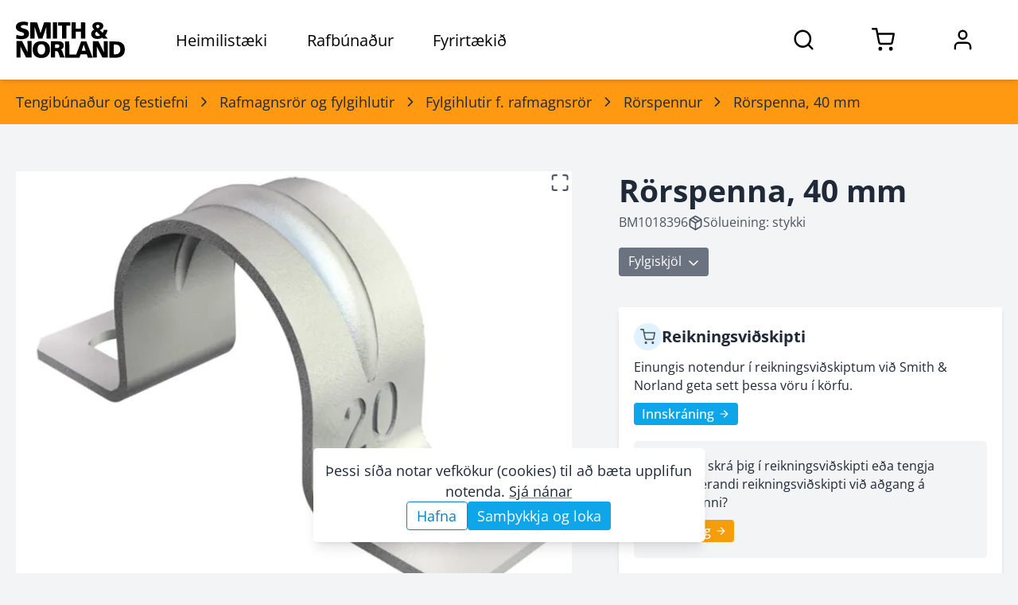

--- FILE ---
content_type: application/javascript; charset=utf-8
request_url: https://www.sminor.is/_next/static/chunks/2456-10ddd280fc4b502c.js
body_size: 14262
content:
!function(){try{var e="undefined"!=typeof window?window:"undefined"!=typeof global?global:"undefined"!=typeof self?self:{},t=Error().stack;t&&(e._sentryDebugIds=e._sentryDebugIds||{},e._sentryDebugIds[t]="893bf650-42ff-4aaf-a4c4-6b3b623240a1",e._sentryDebugIdIdentifier="sentry-dbid-893bf650-42ff-4aaf-a4c4-6b3b623240a1")}catch(e){}}();"use strict";(self.webpackChunk_N_E=self.webpackChunk_N_E||[]).push([[2456],{40003:function(e,t,n){n.d(t,{Z:function(){return C}});var r=n(12215),o=n(83426),i=n(52967),a=n(39588),u=n(16381),c=o.createContext(null),s=n(51171),l=n(63803),f=[],d=n(33028),h=n(88637),p="data-rc-order",v="data-rc-priority",m=new Map;function g(){var e=arguments.length>0&&void 0!==arguments[0]?arguments[0]:{},t=e.mark;return t?t.startsWith("data-")?t:"data-".concat(t):"rc-util-key"}function b(e){return e.attachTo?e.attachTo:document.querySelector("head")||document.body}function y(e){return Array.from((m.get(e)||e).children).filter(function(e){return"STYLE"===e.tagName})}function w(e){var t=arguments.length>1&&void 0!==arguments[1]?arguments[1]:{};if(!(0,a.Z)())return null;var n=t.csp,r=t.prepend,o=t.priority,i=void 0===o?0:o,u="queue"===r?"prependQueue":r?"prepend":"append",c="prependQueue"===u,s=document.createElement("style");s.setAttribute(p,u),c&&i&&s.setAttribute(v,"".concat(i)),null!=n&&n.nonce&&(s.nonce=null==n?void 0:n.nonce),s.innerHTML=e;var l=b(t),f=l.firstChild;if(r){if(c){var d=(t.styles||y(l)).filter(function(e){return!!["prepend","prependQueue"].includes(e.getAttribute(p))&&i>=Number(e.getAttribute(v)||0)});if(d.length)return l.insertBefore(s,d[d.length-1].nextSibling),s}l.insertBefore(s,f)}else l.appendChild(s);return s}function E(e){var t=arguments.length>1&&void 0!==arguments[1]?arguments[1]:{},n=b(t);return(t.styles||y(n)).find(function(n){return n.getAttribute(g(t))===e})}function _(e){var t=arguments.length>1&&void 0!==arguments[1]?arguments[1]:{},n=E(e,t);n&&b(t).removeChild(n)}function x(e,t){var n,r,o,i=arguments.length>2&&void 0!==arguments[2]?arguments[2]:{},a=b(i),u=y(a),c=(0,d.Z)((0,d.Z)({},i),{},{styles:u});!function(e,t){var n=m.get(e);if(!n||!(0,h.Z)(document,n)){var r=w("",t),o=r.parentNode;m.set(e,o),e.removeChild(r)}}(a,c);var s=E(t,c);if(s)return null!==(n=c.csp)&&void 0!==n&&n.nonce&&s.nonce!==(null===(r=c.csp)||void 0===r?void 0:r.nonce)&&(s.nonce=null===(o=c.csp)||void 0===o?void 0:o.nonce),s.innerHTML!==e&&(s.innerHTML=e),s;var l=w(e,c);return l.setAttribute(g(c),t),l}var Z="rc-util-locker-".concat(Date.now()),M=0,k=function(e){return!1!==e&&((0,a.Z)()&&e?"string"==typeof e?document.querySelector(e):"function"==typeof e?e():e:null)},C=o.forwardRef(function(e,t){var n,d,h,p=e.open,v=e.autoLock,m=e.getContainer,g=(e.debug,e.autoDestroy),b=void 0===g||g,y=e.children,w=o.useState(p),E=(0,r.Z)(w,2),C=E[0],R=E[1],A=C||p;o.useEffect(function(){(b||p)&&R(p)},[p,b]);var P=o.useState(function(){return k(m)}),O=(0,r.Z)(P,2),S=O[0],N=O[1];o.useEffect(function(){var e=k(m);N(null!=e?e:null)});var L=function(e,t){var n=o.useState(function(){return(0,a.Z)()?document.createElement("div"):null}),i=(0,r.Z)(n,1)[0],u=o.useRef(!1),d=o.useContext(c),h=o.useState(f),p=(0,r.Z)(h,2),v=p[0],m=p[1],g=d||(u.current?void 0:function(e){m(function(t){return[e].concat((0,s.Z)(t))})});function b(){i.parentElement||document.body.appendChild(i),u.current=!0}function y(){var e;null===(e=i.parentElement)||void 0===e||e.removeChild(i),u.current=!1}return(0,l.Z)(function(){return e?d?d(b):b():y(),y},[e]),(0,l.Z)(function(){v.length&&(v.forEach(function(e){return e()}),m(f))},[v]),[i,g]}(A&&!S,0),T=(0,r.Z)(L,2),D=T[0],z=T[1],H=null!=S?S:D;n=!!(v&&p&&(0,a.Z)()&&(H===D||H===document.body)),d=o.useState(function(){return M+=1,"".concat(Z,"_").concat(M)}),h=(0,r.Z)(d,1)[0],(0,l.Z)(function(){if(n){var e,t=(e=document.body,"undefined"!=typeof document&&e&&e instanceof Element?function(e){var t,n,r="rc-scrollbar-measure-".concat(Math.random().toString(36).substring(7)),o=document.createElement("div");o.id=r;var i=o.style;if(i.position="absolute",i.left="0",i.top="0",i.width="100px",i.height="100px",i.overflow="scroll",e){var a=getComputedStyle(e);i.scrollbarColor=a.scrollbarColor,i.scrollbarWidth=a.scrollbarWidth;var u=getComputedStyle(e,"::-webkit-scrollbar"),c=parseInt(u.width,10),s=parseInt(u.height,10);try{var l=c?"width: ".concat(u.width,";"):"",f=s?"height: ".concat(u.height,";"):"";x("\n#".concat(r,"::-webkit-scrollbar {\n").concat(l,"\n").concat(f,"\n}"),r)}catch(e){console.error(e),t=c,n=s}}document.body.appendChild(o);var d=e&&t&&!isNaN(t)?t:o.offsetWidth-o.clientWidth,h=e&&n&&!isNaN(n)?n:o.offsetHeight-o.clientHeight;return document.body.removeChild(o),_(r),{width:d,height:h}}(e):{width:0,height:0}).width,r=document.body.scrollHeight>(window.innerHeight||document.documentElement.clientHeight)&&window.innerWidth>document.body.offsetWidth;x("\nhtml body {\n  overflow-y: hidden;\n  ".concat(r?"width: calc(100% - ".concat(t,"px);"):"","\n}"),h)}else _(h);return function(){_(h)}},[n,h]);var W=null;y&&(0,u.Yr)(y)&&t&&(W=y.ref);var B=(0,u.x1)(W,t);if(!A||!(0,a.Z)()||void 0===S)return null;var I=!1===H,Y=y;return t&&(Y=o.cloneElement(y,{ref:B})),o.createElement(c.Provider,{value:z},I?Y:(0,i.createPortal)(Y,H))})},11509:function(e,t,n){n.d(t,{Z:function(){return Y}});var r=n(33028),o=n(12215),i=n(99980),a=n(40003),u=n(12524),c=n.n(u),s=n(87040),l=n(50553);function f(e){var t;return null==e||null===(t=e.getRootNode)||void 0===t?void 0:t.call(e)}function d(e){return f(e) instanceof ShadowRoot?f(e):null}var h=n(46574),p=n(56598),v=n(63803),m=n(87631),g=n(83426),b=n(7896),y=n(45740),w=n(16381);function E(e){var t=e.prefixCls,n=e.align,r=e.arrow,o=e.arrowPos,i=r||{},a=i.className,u=i.content,s=o.x,l=o.y,f=g.useRef();if(!n||!n.points)return null;var d={position:"absolute"};if(!1!==n.autoArrow){var h=n.points[0],p=n.points[1],v=h[0],m=h[1],b=p[0],y=p[1];v!==b&&["t","b"].includes(v)?"t"===v?d.top=0:d.bottom=0:d.top=void 0===l?0:l,m!==y&&["l","r"].includes(m)?"l"===m?d.left=0:d.right=0:d.left=void 0===s?0:s}return g.createElement("div",{ref:f,className:c()("".concat(t,"-arrow"),a),style:d},u)}function _(e){var t=e.prefixCls,n=e.open,r=e.zIndex,o=e.mask,i=e.motion;return o?g.createElement(y.ZP,(0,b.Z)({},i,{motionAppear:!0,visible:n,removeOnLeave:!0}),function(e){var n=e.className;return g.createElement("div",{style:{zIndex:r},className:c()("".concat(t,"-mask"),n)})}):null}var x=g.memo(function(e){return e.children},function(e,t){return t.cache}),Z=g.forwardRef(function(e,t){var n=e.popup,i=e.className,a=e.prefixCls,u=e.style,l=e.target,f=e.onVisibleChanged,d=e.open,h=e.keepDom,p=e.fresh,m=e.onClick,Z=e.mask,M=e.arrow,k=e.arrowPos,C=e.align,R=e.motion,A=e.maskMotion,P=e.forceRender,O=e.getPopupContainer,S=e.autoDestroy,N=e.portal,L=e.zIndex,T=e.onMouseEnter,D=e.onMouseLeave,z=e.onPointerEnter,H=e.ready,W=e.offsetX,B=e.offsetY,I=e.offsetR,Y=e.offsetB,j=e.onAlign,V=e.onPrepare,F=e.stretch,X=e.targetWidth,q=e.targetHeight,G="function"==typeof n?n():n,Q=d||h,J=(null==O?void 0:O.length)>0,$=g.useState(!O||!J),K=(0,o.Z)($,2),U=K[0],ee=K[1];if((0,v.Z)(function(){!U&&J&&l&&ee(!0)},[U,J,l]),!U)return null;var et="auto",en={left:"-1000vw",top:"-1000vh",right:et,bottom:et};if(H||!d){var er,eo=C.points,ei=C.dynamicInset||(null===(er=C._experimental)||void 0===er?void 0:er.dynamicInset),ea=ei&&"r"===eo[0][1],eu=ei&&"b"===eo[0][0];ea?(en.right=I,en.left=et):(en.left=W,en.right=et),eu?(en.bottom=Y,en.top=et):(en.top=B,en.bottom=et)}var ec={};return F&&(F.includes("height")&&q?ec.height=q:F.includes("minHeight")&&q&&(ec.minHeight=q),F.includes("width")&&X?ec.width=X:F.includes("minWidth")&&X&&(ec.minWidth=X)),d||(ec.pointerEvents="none"),g.createElement(N,{open:P||Q,getContainer:O&&function(){return O(l)},autoDestroy:S},g.createElement(_,{prefixCls:a,open:d,zIndex:L,mask:Z,motion:A}),g.createElement(s.Z,{onResize:j,disabled:!d},function(e){return g.createElement(y.ZP,(0,b.Z)({motionAppear:!0,motionEnter:!0,motionLeave:!0,removeOnLeave:!1,forceRender:P,leavedClassName:"".concat(a,"-hidden")},R,{onAppearPrepare:V,onEnterPrepare:V,visible:d,onVisibleChanged:function(e){var t;null==R||null===(t=R.onVisibleChanged)||void 0===t||t.call(R,e),f(e)}}),function(n,o){var s=n.className,l=n.style,f=c()(a,s,i);return g.createElement("div",{ref:(0,w.sQ)(e,t,o),className:f,style:(0,r.Z)((0,r.Z)((0,r.Z)((0,r.Z)({"--arrow-x":"".concat(k.x||0,"px"),"--arrow-y":"".concat(k.y||0,"px")},en),ec),l),{},{boxSizing:"border-box",zIndex:L},u),onMouseEnter:T,onMouseLeave:D,onPointerEnter:z,onClick:m},M&&g.createElement(E,{prefixCls:a,arrow:M,arrowPos:k,align:C}),g.createElement(x,{cache:!d&&!p},G))})}))}),M=g.forwardRef(function(e,t){var n=e.children,r=e.getTriggerDOMNode,o=(0,w.Yr)(n),i=g.useCallback(function(e){(0,w.mH)(t,r?r(e):e)},[r]),a=(0,w.x1)(i,n.ref);return o?g.cloneElement(n,{ref:a}):n}),k=g.createContext(null);function C(e){return e?Array.isArray(e)?e:[e]:[]}var R=n(93174);function A(e,t,n,r){return t||(n?{motionName:"".concat(e,"-").concat(n)}:r?{motionName:r}:null)}function P(e){return e.ownerDocument.defaultView}function O(e){for(var t=[],n=null==e?void 0:e.parentElement,r=["hidden","scroll","clip","auto"];n;){var o=P(n).getComputedStyle(n);[o.overflowX,o.overflowY,o.overflow].some(function(e){return r.includes(e)})&&t.push(n),n=n.parentElement}return t}function S(e){var t=arguments.length>1&&void 0!==arguments[1]?arguments[1]:1;return Number.isNaN(e)?t:e}function N(e){return S(parseFloat(e),0)}function L(e,t){var n=(0,r.Z)({},e);return(t||[]).forEach(function(e){if(!(e instanceof HTMLBodyElement||e instanceof HTMLHtmlElement)){var t=P(e).getComputedStyle(e),r=t.overflow,o=t.overflowClipMargin,i=t.borderTopWidth,a=t.borderBottomWidth,u=t.borderLeftWidth,c=t.borderRightWidth,s=e.getBoundingClientRect(),l=e.offsetHeight,f=e.clientHeight,d=e.offsetWidth,h=e.clientWidth,p=N(i),v=N(a),m=N(u),g=N(c),b=S(Math.round(s.width/d*1e3)/1e3),y=S(Math.round(s.height/l*1e3)/1e3),w=p*y,E=m*b,_=0,x=0;if("clip"===r){var Z=N(o);_=Z*b,x=Z*y}var M=s.x+E-_,k=s.y+w-x,C=M+s.width+2*_-E-g*b-(d-h-m-g)*b,R=k+s.height+2*x-w-v*y-(l-f-p-v)*y;n.left=Math.max(n.left,M),n.top=Math.max(n.top,k),n.right=Math.min(n.right,C),n.bottom=Math.min(n.bottom,R)}}),n}function T(e){var t=arguments.length>1&&void 0!==arguments[1]?arguments[1]:0,n="".concat(t),r=n.match(/^(.*)\%$/);return r?parseFloat(r[1])/100*e:parseFloat(n)}function D(e,t){var n=(0,o.Z)(t||[],2),r=n[0],i=n[1];return[T(e.width,r),T(e.height,i)]}function z(){var e=arguments.length>0&&void 0!==arguments[0]?arguments[0]:"";return[e[0],e[1]]}function H(e,t){var n,r=t[0],o=t[1];return n="t"===r?e.y:"b"===r?e.y+e.height:e.y+e.height/2,{x:"l"===o?e.x:"r"===o?e.x+e.width:e.x+e.width/2,y:n}}function W(e,t){var n={t:"b",b:"t",l:"r",r:"l"};return e.map(function(e,r){return r===t?n[e]||"c":e}).join("")}var B=n(51171),I=["prefixCls","children","action","showAction","hideAction","popupVisible","defaultPopupVisible","onPopupVisibleChange","afterPopupVisibleChange","mouseEnterDelay","mouseLeaveDelay","focusDelay","blurDelay","mask","maskClosable","getPopupContainer","forceRender","autoDestroy","destroyPopupOnHide","popup","popupClassName","popupStyle","popupPlacement","builtinPlacements","popupAlign","zIndex","stretch","getPopupClassNameFromAlign","fresh","alignPoint","onPopupClick","onPopupAlign","arrow","popupMotion","maskMotion","popupTransitionName","popupAnimation","maskTransitionName","maskAnimation","className","getTriggerDOMNode"],Y=function(){var e=arguments.length>0&&void 0!==arguments[0]?arguments[0]:a.Z;return g.forwardRef(function(t,n){var a,u,f,b,y,w,E,_,x,N,T,Y,j,V,F,X,q=t.prefixCls,G=void 0===q?"rc-trigger-popup":q,Q=t.children,J=t.action,$=t.showAction,K=t.hideAction,U=t.popupVisible,ee=t.defaultPopupVisible,et=t.onPopupVisibleChange,en=t.afterPopupVisibleChange,er=t.mouseEnterDelay,eo=t.mouseLeaveDelay,ei=void 0===eo?.1:eo,ea=t.focusDelay,eu=t.blurDelay,ec=t.mask,es=t.maskClosable,el=t.getPopupContainer,ef=t.forceRender,ed=t.autoDestroy,eh=t.destroyPopupOnHide,ep=t.popup,ev=t.popupClassName,em=t.popupStyle,eg=t.popupPlacement,eb=t.builtinPlacements,ey=void 0===eb?{}:eb,ew=t.popupAlign,eE=t.zIndex,e_=t.stretch,ex=t.getPopupClassNameFromAlign,eZ=t.fresh,eM=t.alignPoint,ek=t.onPopupClick,eC=t.onPopupAlign,eR=t.arrow,eA=t.popupMotion,eP=t.maskMotion,eO=t.popupTransitionName,eS=t.popupAnimation,eN=t.maskTransitionName,eL=t.maskAnimation,eT=t.className,eD=t.getTriggerDOMNode,ez=(0,i.Z)(t,I),eH=g.useState(!1),eW=(0,o.Z)(eH,2),eB=eW[0],eI=eW[1];(0,v.Z)(function(){eI((0,m.Z)())},[]);var eY=g.useRef({}),ej=g.useContext(k),eV=g.useMemo(function(){return{registerSubPopup:function(e,t){eY.current[e]=t,null==ej||ej.registerSubPopup(e,t)}}},[ej]),eF=(0,p.Z)(),eX=g.useState(null),eq=(0,o.Z)(eX,2),eG=eq[0],eQ=eq[1],eJ=g.useRef(null),e$=(0,h.Z)(function(e){eJ.current=e,(0,l.Sh)(e)&&eG!==e&&eQ(e),null==ej||ej.registerSubPopup(eF,e)}),eK=g.useState(null),eU=(0,o.Z)(eK,2),e0=eU[0],e1=eU[1],e2=g.useRef(null),e3=(0,h.Z)(function(e){(0,l.Sh)(e)&&e0!==e&&(e1(e),e2.current=e)}),e5=g.Children.only(Q),e8=(null==e5?void 0:e5.props)||{},e6={},e4=(0,h.Z)(function(e){var t,n;return(null==e0?void 0:e0.contains(e))||(null===(t=d(e0))||void 0===t?void 0:t.host)===e||e===e0||(null==eG?void 0:eG.contains(e))||(null===(n=d(eG))||void 0===n?void 0:n.host)===e||e===eG||Object.values(eY.current).some(function(t){return(null==t?void 0:t.contains(e))||e===t})}),e7=A(G,eA,eS,eO),e9=A(G,eP,eL,eN),te=g.useState(ee||!1),tt=(0,o.Z)(te,2),tn=tt[0],tr=tt[1],to=null!=U?U:tn,ti=(0,h.Z)(function(e){void 0===U&&tr(e)});(0,v.Z)(function(){tr(U||!1)},[U]);var ta=g.useRef(to);ta.current=to;var tu=g.useRef([]);tu.current=[];var tc=(0,h.Z)(function(e){var t;ti(e),(null!==(t=tu.current[tu.current.length-1])&&void 0!==t?t:to)!==e&&(tu.current.push(e),null==et||et(e))}),ts=g.useRef(),tl=function(){clearTimeout(ts.current)},tf=function(e){var t=arguments.length>1&&void 0!==arguments[1]?arguments[1]:0;tl(),0===t?tc(e):ts.current=setTimeout(function(){tc(e)},1e3*t)};g.useEffect(function(){return tl},[]);var td=g.useState(!1),th=(0,o.Z)(td,2),tp=th[0],tv=th[1];(0,v.Z)(function(e){(!e||to)&&tv(!0)},[to]);var tm=g.useState(null),tg=(0,o.Z)(tm,2),tb=tg[0],ty=tg[1],tw=g.useState([0,0]),tE=(0,o.Z)(tw,2),t_=tE[0],tx=tE[1],tZ=function(e){tx([e.clientX,e.clientY])},tM=(a=eM?t_:e0,u=g.useState({ready:!1,offsetX:0,offsetY:0,offsetR:0,offsetB:0,arrowX:0,arrowY:0,scaleX:1,scaleY:1,align:ey[eg]||{}}),b=(f=(0,o.Z)(u,2))[0],y=f[1],w=g.useRef(0),E=g.useMemo(function(){return eG?O(eG):[]},[eG]),_=g.useRef({}),to||(_.current={}),x=(0,h.Z)(function(){if(eG&&a&&to){var e,t,n,i,u,c,s,f=eG.ownerDocument,d=P(eG).getComputedStyle(eG),h=d.width,p=d.height,v=d.position,m=eG.style.left,g=eG.style.top,b=eG.style.right,w=eG.style.bottom,x=eG.style.overflow,Z=(0,r.Z)((0,r.Z)({},ey[eg]),ew),M=f.createElement("div");if(null===(e=eG.parentElement)||void 0===e||e.appendChild(M),M.style.left="".concat(eG.offsetLeft,"px"),M.style.top="".concat(eG.offsetTop,"px"),M.style.position=v,M.style.height="".concat(eG.offsetHeight,"px"),M.style.width="".concat(eG.offsetWidth,"px"),eG.style.left="0",eG.style.top="0",eG.style.right="auto",eG.style.bottom="auto",eG.style.overflow="hidden",Array.isArray(a))n={x:a[0],y:a[1],width:0,height:0};else{var k=a.getBoundingClientRect();n={x:k.x,y:k.y,width:k.width,height:k.height}}var C=eG.getBoundingClientRect(),A=f.documentElement,O=A.clientWidth,N=A.clientHeight,T=A.scrollWidth,B=A.scrollHeight,I=A.scrollTop,Y=A.scrollLeft,j=C.height,V=C.width,F=n.height,X=n.width,q=Z.htmlRegion,G="visible",Q="visibleFirst";"scroll"!==q&&q!==Q&&(q=G);var J=q===Q,$=L({left:-Y,top:-I,right:T-Y,bottom:B-I},E),K=L({left:0,top:0,right:O,bottom:N},E),U=q===G?K:$,ee=J?K:U;eG.style.left="auto",eG.style.top="auto",eG.style.right="0",eG.style.bottom="0";var et=eG.getBoundingClientRect();eG.style.left=m,eG.style.top=g,eG.style.right=b,eG.style.bottom=w,eG.style.overflow=x,null===(t=eG.parentElement)||void 0===t||t.removeChild(M);var en=S(Math.round(V/parseFloat(h)*1e3)/1e3),er=S(Math.round(j/parseFloat(p)*1e3)/1e3);if(!(0===en||0===er||(0,l.Sh)(a)&&!(0,R.Z)(a))){var eo=Z.offset,ei=Z.targetOffset,ea=D(C,eo),eu=(0,o.Z)(ea,2),ec=eu[0],es=eu[1],el=D(n,ei),ef=(0,o.Z)(el,2),ed=ef[0],eh=ef[1];n.x-=ed,n.y-=eh;var ep=Z.points||[],ev=(0,o.Z)(ep,2),em=ev[0],eb=z(ev[1]),eE=z(em),e_=H(n,eb),ex=H(C,eE),eZ=(0,r.Z)({},Z),eM=e_.x-ex.x+ec,ek=e_.y-ex.y+es,eR=tt(eM,ek),eA=tt(eM,ek,K),eP=H(n,["t","l"]),eO=H(C,["t","l"]),eS=H(n,["b","r"]),eN=H(C,["b","r"]),eL=Z.overflow||{},eT=eL.adjustX,eD=eL.adjustY,ez=eL.shiftX,eH=eL.shiftY,eW=function(e){return"boolean"==typeof e?e:e>=0};tn();var eB=eW(eD),eI=eE[0]===eb[0];if(eB&&"t"===eE[0]&&(u>ee.bottom||_.current.bt)){var eY=ek;eI?eY-=j-F:eY=eP.y-eN.y-es;var ej=tt(eM,eY),eV=tt(eM,eY,K);ej>eR||ej===eR&&(!J||eV>=eA)?(_.current.bt=!0,ek=eY,es=-es,eZ.points=[W(eE,0),W(eb,0)]):_.current.bt=!1}if(eB&&"b"===eE[0]&&(i<ee.top||_.current.tb)){var eF=ek;eI?eF+=j-F:eF=eS.y-eO.y-es;var eX=tt(eM,eF),eq=tt(eM,eF,K);eX>eR||eX===eR&&(!J||eq>=eA)?(_.current.tb=!0,ek=eF,es=-es,eZ.points=[W(eE,0),W(eb,0)]):_.current.tb=!1}var eQ=eW(eT),eJ=eE[1]===eb[1];if(eQ&&"l"===eE[1]&&(s>ee.right||_.current.rl)){var e$=eM;eJ?e$-=V-X:e$=eP.x-eN.x-ec;var eK=tt(e$,ek),eU=tt(e$,ek,K);eK>eR||eK===eR&&(!J||eU>=eA)?(_.current.rl=!0,eM=e$,ec=-ec,eZ.points=[W(eE,1),W(eb,1)]):_.current.rl=!1}if(eQ&&"r"===eE[1]&&(c<ee.left||_.current.lr)){var e0=eM;eJ?e0+=V-X:e0=eS.x-eO.x-ec;var e1=tt(e0,ek),e2=tt(e0,ek,K);e1>eR||e1===eR&&(!J||e2>=eA)?(_.current.lr=!0,eM=e0,ec=-ec,eZ.points=[W(eE,1),W(eb,1)]):_.current.lr=!1}tn();var e3=!0===ez?0:ez;"number"==typeof e3&&(c<K.left&&(eM-=c-K.left-ec,n.x+X<K.left+e3&&(eM+=n.x-K.left+X-e3)),s>K.right&&(eM-=s-K.right-ec,n.x>K.right-e3&&(eM+=n.x-K.right+e3)));var e5=!0===eH?0:eH;"number"==typeof e5&&(i<K.top&&(ek-=i-K.top-es,n.y+F<K.top+e5&&(ek+=n.y-K.top+F-e5)),u>K.bottom&&(ek-=u-K.bottom-es,n.y>K.bottom-e5&&(ek+=n.y-K.bottom+e5)));var e8=C.x+eM,e6=C.y+ek,e4=n.x,e7=n.y;null==eC||eC(eG,eZ);var e9=et.right-C.x-(eM+C.width),te=et.bottom-C.y-(ek+C.height);1===en&&(eM=Math.round(eM),e9=Math.round(e9)),1===er&&(ek=Math.round(ek),te=Math.round(te)),y({ready:!0,offsetX:eM/en,offsetY:ek/er,offsetR:e9/en,offsetB:te/er,arrowX:((Math.max(e8,e4)+Math.min(e8+V,e4+X))/2-e8)/en,arrowY:((Math.max(e6,e7)+Math.min(e6+j,e7+F))/2-e6)/er,scaleX:en,scaleY:er,align:eZ})}function tt(e,t){var n=arguments.length>2&&void 0!==arguments[2]?arguments[2]:U,r=C.x+e,o=C.y+t,i=Math.max(r,n.left),a=Math.max(o,n.top);return Math.max(0,(Math.min(r+V,n.right)-i)*(Math.min(o+j,n.bottom)-a))}function tn(){u=(i=C.y+ek)+j,s=(c=C.x+eM)+V}}}),N=function(){y(function(e){return(0,r.Z)((0,r.Z)({},e),{},{ready:!1})})},(0,v.Z)(N,[eg]),(0,v.Z)(function(){to||N()},[to]),[b.ready,b.offsetX,b.offsetY,b.offsetR,b.offsetB,b.arrowX,b.arrowY,b.scaleX,b.scaleY,b.align,function(){w.current+=1;var e=w.current;Promise.resolve().then(function(){w.current===e&&x()})}]),tk=(0,o.Z)(tM,11),tC=tk[0],tR=tk[1],tA=tk[2],tP=tk[3],tO=tk[4],tS=tk[5],tN=tk[6],tL=tk[7],tT=tk[8],tD=tk[9],tz=tk[10],tH=(T=void 0===J?"hover":J,g.useMemo(function(){var e=C(null!=$?$:T),t=C(null!=K?K:T),n=new Set(e),r=new Set(t);return eB&&(n.has("hover")&&(n.delete("hover"),n.add("click")),r.has("hover")&&(r.delete("hover"),r.add("click"))),[n,r]},[eB,T,$,K])),tW=(0,o.Z)(tH,2),tB=tW[0],tI=tW[1],tY=tB.has("click"),tj=tI.has("click")||tI.has("contextMenu"),tV=(0,h.Z)(function(){tp||tz()});Y=function(){ta.current&&eM&&tj&&tf(!1)},(0,v.Z)(function(){if(to&&e0&&eG){var e=O(e0),t=O(eG),n=P(eG),r=new Set([n].concat((0,B.Z)(e),(0,B.Z)(t)));function o(){tV(),Y()}return r.forEach(function(e){e.addEventListener("scroll",o,{passive:!0})}),n.addEventListener("resize",o,{passive:!0}),tV(),function(){r.forEach(function(e){e.removeEventListener("scroll",o),n.removeEventListener("resize",o)})}}},[to,e0,eG]),(0,v.Z)(function(){tV()},[t_,eg]),(0,v.Z)(function(){to&&!(null!=ey&&ey[eg])&&tV()},[JSON.stringify(ew)]);var tF=g.useMemo(function(){var e=function(e,t,n,r){for(var o=n.points,i=Object.keys(e),a=0;a<i.length;a+=1){var u,c=i[a];if(function(){var e=arguments.length>0&&void 0!==arguments[0]?arguments[0]:[],t=arguments.length>1&&void 0!==arguments[1]?arguments[1]:[],n=arguments.length>2?arguments[2]:void 0;return n?e[0]===t[0]:e[0]===t[0]&&e[1]===t[1]}(null===(u=e[c])||void 0===u?void 0:u.points,o,r))return"".concat(t,"-placement-").concat(c)}return""}(ey,G,tD,eM);return c()(e,null==ex?void 0:ex(tD))},[tD,ex,ey,G,eM]);g.useImperativeHandle(n,function(){return{nativeElement:e2.current,popupElement:eJ.current,forceAlign:tV}});var tX=g.useState(0),tq=(0,o.Z)(tX,2),tG=tq[0],tQ=tq[1],tJ=g.useState(0),t$=(0,o.Z)(tJ,2),tK=t$[0],tU=t$[1],t0=function(){if(e_&&e0){var e=e0.getBoundingClientRect();tQ(e.width),tU(e.height)}};function t1(e,t,n,r){e6[e]=function(o){var i;null==r||r(o),tf(t,n);for(var a=arguments.length,u=Array(a>1?a-1:0),c=1;c<a;c++)u[c-1]=arguments[c];null===(i=e8[e])||void 0===i||i.call.apply(i,[e8,o].concat(u))}}(0,v.Z)(function(){tb&&(tz(),tb(),ty(null))},[tb]),(tY||tj)&&(e6.onClick=function(e){var t;ta.current&&tj?tf(!1):!ta.current&&tY&&(tZ(e),tf(!0));for(var n=arguments.length,r=Array(n>1?n-1:0),o=1;o<n;o++)r[o-1]=arguments[o];null===(t=e8.onClick)||void 0===t||t.call.apply(t,[e8,e].concat(r))}),j=void 0===es||es,(V=g.useRef(to)).current=to,g.useEffect(function(){if(tj&&eG&&(!ec||j)){var e=function(e){var t=e.target;V.current&&!e4(t)&&tf(!1)},t=P(eG);t.addEventListener("mousedown",e,!0),t.addEventListener("contextmenu",e,!0);var n=d(e0);return n&&(n.addEventListener("mousedown",e,!0),n.addEventListener("contextmenu",e,!0)),function(){t.removeEventListener("mousedown",e,!0),t.removeEventListener("contextmenu",e,!0),n&&(n.removeEventListener("mousedown",e,!0),n.removeEventListener("contextmenu",e,!0))}}},[tj,e0,eG,ec,j]);var t2=tB.has("hover"),t3=tI.has("hover");t2&&(t1("onMouseEnter",!0,er,function(e){tZ(e)}),t1("onPointerEnter",!0,er,function(e){tZ(e)}),F=function(e){(to||tp)&&null!=eG&&eG.contains(e.target)&&tf(!0,er)},eM&&(e6.onMouseMove=function(e){var t;null===(t=e8.onMouseMove)||void 0===t||t.call(e8,e)})),t3&&(t1("onMouseLeave",!1,ei),t1("onPointerLeave",!1,ei),X=function(){tf(!1,ei)}),tB.has("focus")&&t1("onFocus",!0,ea),tI.has("focus")&&t1("onBlur",!1,eu),tB.has("contextMenu")&&(e6.onContextMenu=function(e){var t;ta.current&&tI.has("contextMenu")?tf(!1):(tZ(e),tf(!0)),e.preventDefault();for(var n=arguments.length,r=Array(n>1?n-1:0),o=1;o<n;o++)r[o-1]=arguments[o];null===(t=e8.onContextMenu)||void 0===t||t.call.apply(t,[e8,e].concat(r))}),eT&&(e6.className=c()(e8.className,eT));var t5=(0,r.Z)((0,r.Z)({},e8),e6),t8={};["onContextMenu","onClick","onMouseDown","onTouchStart","onMouseEnter","onMouseLeave","onFocus","onBlur"].forEach(function(e){ez[e]&&(t8[e]=function(){for(var t,n=arguments.length,r=Array(n),o=0;o<n;o++)r[o]=arguments[o];null===(t=t5[e])||void 0===t||t.call.apply(t,[t5].concat(r)),ez[e].apply(ez,r)})});var t6=g.cloneElement(e5,(0,r.Z)((0,r.Z)({},t5),t8)),t4=eR?(0,r.Z)({},!0!==eR?eR:{}):null;return g.createElement(g.Fragment,null,g.createElement(s.Z,{disabled:!to,ref:e3,onResize:function(){t0(),tV()}},g.createElement(M,{getTriggerDOMNode:eD},t6)),g.createElement(k.Provider,{value:eV},g.createElement(Z,{portal:e,ref:e$,prefixCls:G,popup:ep,className:c()(ev,tF),style:em,target:e0,onMouseEnter:F,onMouseLeave:X,onPointerEnter:F,zIndex:eE,open:to,keepDom:tp,fresh:eZ,onClick:ek,mask:ec,motion:e7,maskMotion:e9,onVisibleChanged:function(e){tv(!1),tz(),null==en||en(e)},onPrepare:function(){return new Promise(function(e){t0(),ty(function(){return e})})},forceRender:ef,autoDestroy:ed||eh||!1,getPopupContainer:el,align:tD,arrow:t4,arrowPos:{x:tS,y:tN},ready:tC,offsetX:tR,offsetY:tA,offsetR:tP,offsetB:tO,onAlign:tV,stretch:e_,targetWidth:tG/tL,targetHeight:tK/tT})))})}(a.Z)},31600:function(e,t,n){n.d(t,{Z:function(){return o}});var r=n(83426);function o(e,t,n){void 0===t&&(t=0),void 0===n&&(n=[]);var o,i,a,u,c,s,l,f=(void 0===(o=t)&&(o=0),i=(0,r.useRef)(!1),a=(0,r.useRef)(),u=(0,r.useRef)(e),c=(0,r.useCallback)(function(){return i.current},[]),s=(0,r.useCallback)(function(){i.current=!1,a.current&&clearTimeout(a.current),a.current=setTimeout(function(){i.current=!0,u.current()},o)},[o]),l=(0,r.useCallback)(function(){i.current=null,a.current&&clearTimeout(a.current)},[]),(0,r.useEffect)(function(){u.current=e},[e]),(0,r.useEffect)(function(){return s(),l},[o]),[c,l,s]),d=f[0],h=f[1],p=f[2];return(0,r.useEffect)(p,n),[d,h]}},87040:function(e,t,n){n.d(t,{Z:function(){return B}});var r=n(7896),o=n(83426),i=n(33514),a=n(33028),u=n(86522),c=n(50553),s=n(16381),l=o.createContext(null),f=function(){if("undefined"!=typeof Map)return Map;function e(e,t){var n=-1;return e.some(function(e,r){return e[0]===t&&(n=r,!0)}),n}return function(){function t(){this.__entries__=[]}return Object.defineProperty(t.prototype,"size",{get:function(){return this.__entries__.length},enumerable:!0,configurable:!0}),t.prototype.get=function(t){var n=e(this.__entries__,t),r=this.__entries__[n];return r&&r[1]},t.prototype.set=function(t,n){var r=e(this.__entries__,t);~r?this.__entries__[r][1]=n:this.__entries__.push([t,n])},t.prototype.delete=function(t){var n=this.__entries__,r=e(n,t);~r&&n.splice(r,1)},t.prototype.has=function(t){return!!~e(this.__entries__,t)},t.prototype.clear=function(){this.__entries__.splice(0)},t.prototype.forEach=function(e,t){void 0===t&&(t=null);for(var n=0,r=this.__entries__;n<r.length;n++){var o=r[n];e.call(t,o[1],o[0])}},t}()}(),d="undefined"!=typeof window&&"undefined"!=typeof document&&window.document===document,h=void 0!==n.g&&n.g.Math===Math?n.g:"undefined"!=typeof self&&self.Math===Math?self:"undefined"!=typeof window&&window.Math===Math?window:Function("return this")(),p="function"==typeof requestAnimationFrame?requestAnimationFrame.bind(h):function(e){return setTimeout(function(){return e(Date.now())},1e3/60)},v=["top","right","bottom","left","width","height","size","weight"],m="undefined"!=typeof MutationObserver,g=function(){function e(){this.connected_=!1,this.mutationEventsAdded_=!1,this.mutationsObserver_=null,this.observers_=[],this.onTransitionEnd_=this.onTransitionEnd_.bind(this),this.refresh=function(e,t){var n=!1,r=!1,o=0;function i(){n&&(n=!1,e()),r&&u()}function a(){p(i)}function u(){var e=Date.now();if(n){if(e-o<2)return;r=!0}else n=!0,r=!1,setTimeout(a,20);o=e}return u}(this.refresh.bind(this),0)}return e.prototype.addObserver=function(e){~this.observers_.indexOf(e)||this.observers_.push(e),this.connected_||this.connect_()},e.prototype.removeObserver=function(e){var t=this.observers_,n=t.indexOf(e);~n&&t.splice(n,1),!t.length&&this.connected_&&this.disconnect_()},e.prototype.refresh=function(){this.updateObservers_()&&this.refresh()},e.prototype.updateObservers_=function(){var e=this.observers_.filter(function(e){return e.gatherActive(),e.hasActive()});return e.forEach(function(e){return e.broadcastActive()}),e.length>0},e.prototype.connect_=function(){d&&!this.connected_&&(document.addEventListener("transitionend",this.onTransitionEnd_),window.addEventListener("resize",this.refresh),m?(this.mutationsObserver_=new MutationObserver(this.refresh),this.mutationsObserver_.observe(document,{attributes:!0,childList:!0,characterData:!0,subtree:!0})):(document.addEventListener("DOMSubtreeModified",this.refresh),this.mutationEventsAdded_=!0),this.connected_=!0)},e.prototype.disconnect_=function(){d&&this.connected_&&(document.removeEventListener("transitionend",this.onTransitionEnd_),window.removeEventListener("resize",this.refresh),this.mutationsObserver_&&this.mutationsObserver_.disconnect(),this.mutationEventsAdded_&&document.removeEventListener("DOMSubtreeModified",this.refresh),this.mutationsObserver_=null,this.mutationEventsAdded_=!1,this.connected_=!1)},e.prototype.onTransitionEnd_=function(e){var t=e.propertyName,n=void 0===t?"":t;v.some(function(e){return!!~n.indexOf(e)})&&this.refresh()},e.getInstance=function(){return this.instance_||(this.instance_=new e),this.instance_},e.instance_=null,e}(),b=function(e,t){for(var n=0,r=Object.keys(t);n<r.length;n++){var o=r[n];Object.defineProperty(e,o,{value:t[o],enumerable:!1,writable:!1,configurable:!0})}return e},y=function(e){return e&&e.ownerDocument&&e.ownerDocument.defaultView||h},w=Z(0,0,0,0);function E(e){return parseFloat(e)||0}function _(e){for(var t=[],n=1;n<arguments.length;n++)t[n-1]=arguments[n];return t.reduce(function(t,n){return t+E(e["border-"+n+"-width"])},0)}var x="undefined"!=typeof SVGGraphicsElement?function(e){return e instanceof y(e).SVGGraphicsElement}:function(e){return e instanceof y(e).SVGElement&&"function"==typeof e.getBBox};function Z(e,t,n,r){return{x:e,y:t,width:n,height:r}}var M=function(){function e(e){this.broadcastWidth=0,this.broadcastHeight=0,this.contentRect_=Z(0,0,0,0),this.target=e}return e.prototype.isActive=function(){var e=function(e){if(!d)return w;if(x(e)){var t;return Z(0,0,(t=e.getBBox()).width,t.height)}return function(e){var t=e.clientWidth,n=e.clientHeight;if(!t&&!n)return w;var r=y(e).getComputedStyle(e),o=function(e){for(var t={},n=0,r=["top","right","bottom","left"];n<r.length;n++){var o=r[n],i=e["padding-"+o];t[o]=E(i)}return t}(r),i=o.left+o.right,a=o.top+o.bottom,u=E(r.width),c=E(r.height);if("border-box"===r.boxSizing&&(Math.round(u+i)!==t&&(u-=_(r,"left","right")+i),Math.round(c+a)!==n&&(c-=_(r,"top","bottom")+a)),e!==y(e).document.documentElement){var s=Math.round(u+i)-t,l=Math.round(c+a)-n;1!==Math.abs(s)&&(u-=s),1!==Math.abs(l)&&(c-=l)}return Z(o.left,o.top,u,c)}(e)}(this.target);return this.contentRect_=e,e.width!==this.broadcastWidth||e.height!==this.broadcastHeight},e.prototype.broadcastRect=function(){var e=this.contentRect_;return this.broadcastWidth=e.width,this.broadcastHeight=e.height,e},e}(),k=function(e,t){var n,r,o,i,a,u=(n=t.x,r=t.y,o=t.width,i=t.height,b(a=Object.create(("undefined"!=typeof DOMRectReadOnly?DOMRectReadOnly:Object).prototype),{x:n,y:r,width:o,height:i,top:r,right:n+o,bottom:i+r,left:n}),a);b(this,{target:e,contentRect:u})},C=function(){function e(e,t,n){if(this.activeObservations_=[],this.observations_=new f,"function"!=typeof e)throw TypeError("The callback provided as parameter 1 is not a function.");this.callback_=e,this.controller_=t,this.callbackCtx_=n}return e.prototype.observe=function(e){if(!arguments.length)throw TypeError("1 argument required, but only 0 present.");if("undefined"!=typeof Element&&Element instanceof Object){if(!(e instanceof y(e).Element))throw TypeError('parameter 1 is not of type "Element".');var t=this.observations_;t.has(e)||(t.set(e,new M(e)),this.controller_.addObserver(this),this.controller_.refresh())}},e.prototype.unobserve=function(e){if(!arguments.length)throw TypeError("1 argument required, but only 0 present.");if("undefined"!=typeof Element&&Element instanceof Object){if(!(e instanceof y(e).Element))throw TypeError('parameter 1 is not of type "Element".');var t=this.observations_;t.has(e)&&(t.delete(e),t.size||this.controller_.removeObserver(this))}},e.prototype.disconnect=function(){this.clearActive(),this.observations_.clear(),this.controller_.removeObserver(this)},e.prototype.gatherActive=function(){var e=this;this.clearActive(),this.observations_.forEach(function(t){t.isActive()&&e.activeObservations_.push(t)})},e.prototype.broadcastActive=function(){if(this.hasActive()){var e=this.callbackCtx_,t=this.activeObservations_.map(function(e){return new k(e.target,e.broadcastRect())});this.callback_.call(e,t,e),this.clearActive()}},e.prototype.clearActive=function(){this.activeObservations_.splice(0)},e.prototype.hasActive=function(){return this.activeObservations_.length>0},e}(),R="undefined"!=typeof WeakMap?new WeakMap:new f,A=function e(t){if(!(this instanceof e))throw TypeError("Cannot call a class as a function.");if(!arguments.length)throw TypeError("1 argument required, but only 0 present.");var n=new C(t,g.getInstance(),this);R.set(this,n)};["observe","unobserve","disconnect"].forEach(function(e){A.prototype[e]=function(){var t;return(t=R.get(this))[e].apply(t,arguments)}});var P=void 0!==h.ResizeObserver?h.ResizeObserver:A,O=new Map,S=new P(function(e){e.forEach(function(e){var t,n=e.target;null===(t=O.get(n))||void 0===t||t.forEach(function(e){return e(n)})})}),N=n(9249),L=n(87371),T=n(64136),D=n(1375),z=function(e){(0,T.Z)(n,e);var t=(0,D.Z)(n);function n(){return(0,N.Z)(this,n),t.apply(this,arguments)}return(0,L.Z)(n,[{key:"render",value:function(){return this.props.children}}]),n}(o.Component),H=o.forwardRef(function(e,t){var n=e.children,r=e.disabled,i=o.useRef(null),f=o.useRef(null),d=o.useContext(l),h="function"==typeof n,p=h?n(i):n,v=o.useRef({width:-1,height:-1,offsetWidth:-1,offsetHeight:-1}),m=!h&&o.isValidElement(p)&&(0,s.Yr)(p),g=m?p.ref:null,b=(0,s.x1)(g,i),y=function(){var e;return(0,c.ZP)(i.current)||(i.current&&"object"===(0,u.Z)(i.current)?(0,c.ZP)(null===(e=i.current)||void 0===e?void 0:e.nativeElement):null)||(0,c.ZP)(f.current)};o.useImperativeHandle(t,function(){return y()});var w=o.useRef(e);w.current=e;var E=o.useCallback(function(e){var t=w.current,n=t.onResize,r=t.data,o=e.getBoundingClientRect(),i=o.width,u=o.height,c=e.offsetWidth,s=e.offsetHeight,l=Math.floor(i),f=Math.floor(u);if(v.current.width!==l||v.current.height!==f||v.current.offsetWidth!==c||v.current.offsetHeight!==s){var h={width:l,height:f,offsetWidth:c,offsetHeight:s};v.current=h;var p=(0,a.Z)((0,a.Z)({},h),{},{offsetWidth:c===Math.round(i)?i:c,offsetHeight:s===Math.round(u)?u:s});null==d||d(p,e,r),n&&Promise.resolve().then(function(){n(p,e)})}},[]);return o.useEffect(function(){var e=y();return e&&!r&&(O.has(e)||(O.set(e,new Set),S.observe(e)),O.get(e).add(E)),function(){O.has(e)&&(O.get(e).delete(E),O.get(e).size||(S.unobserve(e),O.delete(e)))}},[i.current,r]),o.createElement(z,{ref:f},m?o.cloneElement(p,{ref:b}):p)}),W=o.forwardRef(function(e,t){var n=e.children;return("function"==typeof n?[n]:(0,i.Z)(n)).map(function(n,i){var a=(null==n?void 0:n.key)||"".concat("rc-observer-key","-").concat(i);return o.createElement(H,(0,r.Z)({},e,{key:a,ref:0===i?t:void 0}),n)})});W.Collection=function(e){var t=e.children,n=e.onBatchResize,r=o.useRef(0),i=o.useRef([]),a=o.useContext(l),u=o.useCallback(function(e,t,o){r.current+=1;var u=r.current;i.current.push({size:e,element:t,data:o}),Promise.resolve().then(function(){u===r.current&&(null==n||n(i.current),i.current=[])}),null==a||a(e,t,o)},[n,a]);return o.createElement(l.Provider,{value:u},t)};var B=W},88637:function(e,t,n){n.d(t,{Z:function(){return r}});function r(e,t){if(!e)return!1;if(e.contains)return e.contains(t);for(var n=t;n;){if(n===e)return!0;n=n.parentNode}return!1}},93174:function(e,t){t.Z=function(e){if(!e)return!1;if(e instanceof Element){if(e.offsetParent)return!0;if(e.getBBox){var t=e.getBBox(),n=t.width,r=t.height;if(n||r)return!0}if(e.getBoundingClientRect){var o=e.getBoundingClientRect(),i=o.width,a=o.height;if(i||a)return!0}}return!1}},56598:function(e,t,n){var r,o=n(12215),i=n(33028),a=n(2784),u=n(83426),c=0,s=(0,i.Z)({},r||(r=n.t(a,2))).useId;t.Z=s?function(e){var t=s();return e||t}:function(e){var t=u.useState("ssr-id"),n=(0,o.Z)(t,2),r=n[0],i=n[1];return(u.useEffect(function(){var e=c;c+=1,i("rc_unique_".concat(e))},[]),e)?e:r}},87631:function(e,t){t.Z=function(){if("undefined"==typeof navigator||"undefined"==typeof window)return!1;var e=navigator.userAgent||navigator.vendor||window.opera;return/(android|bb\d+|meego).+mobile|avantgo|bada\/|blackberry|blazer|compal|elaine|fennec|hiptop|iemobile|ip(hone|od)|iris|kindle|lge |maemo|midp|mmp|mobile.+firefox|netfront|opera m(ob|in)i|palm( os)?|phone|p(ixi|re)\/|plucker|pocket|psp|series(4|6)0|symbian|treo|up\.(browser|link)|vodafone|wap|windows ce|xda|xiino|android|ipad|playbook|silk/i.test(e)||/1207|6310|6590|3gso|4thp|50[1-6]i|770s|802s|a wa|abac|ac(er|oo|s-)|ai(ko|rn)|al(av|ca|co)|amoi|an(ex|ny|yw)|aptu|ar(ch|go)|as(te|us)|attw|au(di|-m|r |s )|avan|be(ck|ll|nq)|bi(lb|rd)|bl(ac|az)|br(e|v)w|bumb|bw-(n|u)|c55\/|capi|ccwa|cdm-|cell|chtm|cldc|cmd-|co(mp|nd)|craw|da(it|ll|ng)|dbte|dc-s|devi|dica|dmob|do(c|p)o|ds(12|-d)|el(49|ai)|em(l2|ul)|er(ic|k0)|esl8|ez([4-7]0|os|wa|ze)|fetc|fly(-|_)|g1 u|g560|gene|gf-5|g-mo|go(\.w|od)|gr(ad|un)|haie|hcit|hd-(m|p|t)|hei-|hi(pt|ta)|hp( i|ip)|hs-c|ht(c(-| |_|a|g|p|s|t)|tp)|hu(aw|tc)|i-(20|go|ma)|i230|iac( |-|\/)|ibro|idea|ig01|ikom|im1k|inno|ipaq|iris|ja(t|v)a|jbro|jemu|jigs|kddi|keji|kgt( |\/)|klon|kpt |kwc-|kyo(c|k)|le(no|xi)|lg( g|\/(k|l|u)|50|54|-[a-w])|libw|lynx|m1-w|m3ga|m50\/|ma(te|ui|xo)|mc(01|21|ca)|m-cr|me(rc|ri)|mi(o8|oa|ts)|mmef|mo(01|02|bi|de|do|t(-| |o|v)|zz)|mt(50|p1|v )|mwbp|mywa|n10[0-2]|n20[2-3]|n30(0|2)|n50(0|2|5)|n7(0(0|1)|10)|ne((c|m)-|on|tf|wf|wg|wt)|nok(6|i)|nzph|o2im|op(ti|wv)|oran|owg1|p800|pan(a|d|t)|pdxg|pg(13|-([1-8]|c))|phil|pire|pl(ay|uc)|pn-2|po(ck|rt|se)|prox|psio|pt-g|qa-a|qc(07|12|21|32|60|-[2-7]|i-)|qtek|r380|r600|raks|rim9|ro(ve|zo)|s55\/|sa(ge|ma|mm|ms|ny|va)|sc(01|h-|oo|p-)|sdk\/|se(c(-|0|1)|47|mc|nd|ri)|sgh-|shar|sie(-|m)|sk-0|sl(45|id)|sm(al|ar|b3|it|t5)|so(ft|ny)|sp(01|h-|v-|v )|sy(01|mb)|t2(18|50)|t6(00|10|18)|ta(gt|lk)|tcl-|tdg-|tel(i|m)|tim-|t-mo|to(pl|sh)|ts(70|m-|m3|m5)|tx-9|up(\.b|g1|si)|utst|v400|v750|veri|vi(rg|te)|vk(40|5[0-3]|-v)|vm40|voda|vulc|vx(52|53|60|61|70|80|81|83|85|98)|w3c(-| )|webc|whit|wi(g |nc|nw)|wmlb|wonu|x700|yas-|your|zeto|zte-/i.test(null==e?void 0:e.substr(0,4))}}}]);

--- FILE ---
content_type: application/javascript; charset=utf-8
request_url: https://www.sminor.is/_next/static/ZqtP4GZ-Hs4DiBcBYCizn/_buildManifest.js
body_size: 1877
content:
self.__BUILD_MANIFEST=function(s,a,n,t,c,i,e,r,u,d,g,k,o,f,b,p,h,l,j,m,v,_,y,I,B,F,D,A,E,L){return{__rewrites:{afterFiles:[{has:c,source:"/static/:path*",destination:c},{has:c,source:"/media/:path*",destination:c},{has:c,source:"/graphql",destination:c},{has:c,source:"/backend/wagtail-api/:path*",destination:c},{has:c,source:"/backend/adgangur/spurning",destination:c},{has:c,source:"/backend/adgangur/virkja-adgang/:path*",destination:c},{has:c,source:"/backend/adgangur/reikningsvidskipti/:path*",destination:c},{has:c,source:"/backend/pontun/:path*",destination:c},{has:c,source:"/backend/search/:path*",destination:c},{has:c,source:"/:path(sitemap.*)",destination:c},{has:c,source:"/adgangur/minar-sidur",destination:c},{has:c,source:"/adgangur/minar-sidur/:path*",destination:c},{has:c,source:"/ja-products",destination:c},{has:c,source:"/visttorg-products",destination:c},{has:c,source:"/feeds/google-merchant",destination:c},{has:c,source:"/feeds/adform.xml",destination:c},{has:c,source:"/disclaimer.html",destination:c},{has:c,source:"/DK0100",destination:c}],beforeFiles:[],fallback:[]},"/404":[s,a,n,t,r,"static/chunks/pages/404-c8d342b038c98f77.js"],"/500":[s,a,n,t,r,"static/chunks/pages/500-eb60580cd1ba1b4d.js"],"/_error":["static/chunks/pages/_error-91216d23aa9d1430.js"],"/adgangur/innskraning":[s,a,n,i,t,y,"static/chunks/pages/adgangur/innskraning-79778c2f8ba10836.js"],"/adgangur/lykilord/endurnyja":[s,a,n,i,t,"static/css/5c60d2e1c5306c0e.css","static/chunks/pages/adgangur/lykilord/endurnyja-f59551912f3b4cac.js"],"/adgangur/reikningsvidskipti/skraning":[s,a,n,t,r,"static/chunks/pages/adgangur/reikningsvidskipti/skraning-08c6afb21838f20e.js"],"/adgangur/reikningsvidskipti/skraning/tenging":[s,a,n,i,t,l,"static/chunks/pages/adgangur/reikningsvidskipti/skraning/tenging-b64dce10cee731a8.js"],"/adgangur/reikningsvidskipti/skraning/umsokn":[s,a,n,i,t,l,"static/chunks/pages/adgangur/reikningsvidskipti/skraning/umsokn-c81be732f1cb4bf0.js"],"/adgangur/sja-sem-notandi":[s,a,n,j,t,r,"static/chunks/pages/adgangur/sja-sem-notandi-58fd928dac25eb34.js"],"/adgangur/stofna-adgang":[s,a,n,i,t,I,y,"static/chunks/pages/adgangur/stofna-adgang-d5e49630cce99a73.js"],"/adgangur/stofna-adgang/tokst":[s,a,n,t,r,"static/chunks/pages/adgangur/stofna-adgang/tokst-4bf9cfc65e4f17f7.js"],"/afgreidslutimar":[s,a,n,t,r,"static/chunks/pages/afgreidslutimar-c42b264cf43aafa9.js"],"/baeklingar":[s,a,n,t,m,"static/chunks/pages/baeklingar-20c55ee4f68428bb.js"],"/hafa-samband":[s,a,n,i,j,t,l,"static/chunks/pages/hafa-samband-d12feb287677e770.js"],"/helstu-atridi":[s,a,n,o,v,t,e,_,"static/css/8918c7f09e43a0f7.css","static/chunks/pages/helstu-atridi-e026fede051e7671.js"],"/karfa":[s,a,n,B,u,o,t,e,"static/chunks/2086-e154db263e943edb.js",F,"static/css/c0013abbd0567999.css","static/chunks/pages/karfa-b593148fb10e3692.js"],"/klara-pontun":["static/chunks/pages/klara-pontun-ec824c7a91c4c89c.js"],"/klara-pontun/afhendingarmati":[s,a,n,i,t,h,D,"static/chunks/pages/klara-pontun/afhendingarmati-645ae8f1ae3ad044.js"],"/klara-pontun/forgun":[s,a,n,i,t,h,A,"static/chunks/pages/klara-pontun/forgun-52ead76c08cb61cb.js"],"/klara-pontun/greidslumati":[s,a,n,i,t,h,D,"static/chunks/pages/klara-pontun/greidslumati-830d583e806405da.js"],"/klara-pontun/upplysingar":[s,a,n,i,j,t,h,A,"static/chunks/pages/klara-pontun/upplysingar-885c3f41dbde8ab6.js"],"/leit":[s,a,n,t,"static/css/155ae5f57bedcea4.css","static/chunks/pages/leit-96e4ed5dd36acf14.js"],"/myndbond":[s,a,n,o,v,t,e,_,"static/css/c5f2975ac4092415.css","static/chunks/pages/myndbond-3f78074bce353e5a.js"],"/pontun/[token]/greidsla":["static/chunks/pages/pontun/[token]/greidsla-daf9aea088581d2f.js"],"/pontun/[token]/greidsla-mistokst":[s,a,n,t,r,"static/chunks/pages/pontun/[token]/greidsla-mistokst-ec4620fc3e56195b.js"],"/pontun/[token]/tokst":[s,a,n,i,t,I,"static/css/b802097612945518.css","static/chunks/pages/pontun/[token]/tokst-0d65af1d4841689d.js"],"/starfsmenn":[s,a,n,t,m,"static/chunks/pages/starfsmenn-b432afcec9c0757d.js"],"/testeroni":[s,a,n,E,t,r,"static/chunks/pages/testeroni-48d531c893ce7197.js"],"/umbodsmenn":[s,a,n,t,m,"static/chunks/pages/umbodsmenn-58a2a46ba01c1208.js"],"/vorur/birgir/[slug]":[d,s,a,n,u,g,f,t,e,k,b,p,"static/chunks/pages/vorur/birgir/[slug]-65d6e46ff96a8e3b.js"],"/vorur/birgir/[slug]/page/[page_number]":[d,s,a,n,u,g,f,t,e,k,b,p,"static/chunks/pages/vorur/birgir/[slug]/page/[page_number]-ddfbc70bb48d3eb6.js"],"/vorur/birgjar":[d,s,a,n,u,g,t,k,"static/css/abd070a54bb4bc16.css","static/chunks/pages/vorur/birgjar-5825ba3f8e62f94d.js"],"/vorur/flokkur/[slug]":[d,s,a,n,u,g,f,t,e,k,b,L,p,"static/chunks/pages/vorur/flokkur/[slug]-a7ae6bf056a74776.js"],"/vorur/flokkur/[slug]/page/[page_number]":[d,s,a,n,u,g,f,t,e,k,b,L,p,"static/chunks/pages/vorur/flokkur/[slug]/page/[page_number]-82a271ca660bd57e.js"],"/vorur/flokkur/[slug]/[product_slug]":[s,a,n,B,o,v,t,e,_,F,"static/css/97134345f5efc720.css","static/chunks/pages/vorur/flokkur/[slug]/[product_slug]-6f7a8158e829f6fc.js"],"/vorur/safn/[slug]":[d,s,a,n,u,g,f,t,e,k,b,p,"static/chunks/pages/vorur/safn/[slug]-f630fdb0072b0e02.js"],"/vorur/sofn":[s,a,n,t,"static/css/7a3aa880f6f87c32.css","static/chunks/pages/vorur/sofn-9dca01120a539a1c.js"],"/vorur/uppahaldslistar":[s,a,n,o,"static/chunks/4679-1d10d8ad6162ea24.js",t,"static/css/62098822c99cf7db.css","static/chunks/pages/vorur/uppahaldslistar-363b02a9b8a2d650.js"],"/vorur/uppahaldslistar/[id]":[s,a,n,t,e,"static/css/c5280ab86cc44099.css","static/chunks/pages/vorur/uppahaldslistar/[id]-2fa1c5448b3717fa.js"],"/[...slug]":[s,a,n,E,t,"static/css/fa27f2994bbe08ab.css","static/chunks/pages/[...slug]-fa246c4cc63a8e60.js"],sortedPages:["/404","/500","/_app","/_error","/adgangur/innskraning","/adgangur/lykilord/endurnyja","/adgangur/reikningsvidskipti/skraning","/adgangur/reikningsvidskipti/skraning/tenging","/adgangur/reikningsvidskipti/skraning/umsokn","/adgangur/sja-sem-notandi","/adgangur/stofna-adgang","/adgangur/stofna-adgang/tokst","/afgreidslutimar","/baeklingar","/hafa-samband","/helstu-atridi","/karfa","/klara-pontun","/klara-pontun/afhendingarmati","/klara-pontun/forgun","/klara-pontun/greidslumati","/klara-pontun/upplysingar","/leit","/myndbond","/pontun/[token]/greidsla","/pontun/[token]/greidsla-mistokst","/pontun/[token]/tokst","/starfsmenn","/testeroni","/umbodsmenn","/vorur/birgir/[slug]","/vorur/birgir/[slug]/page/[page_number]","/vorur/birgjar","/vorur/flokkur/[slug]","/vorur/flokkur/[slug]/page/[page_number]","/vorur/flokkur/[slug]/[product_slug]","/vorur/safn/[slug]","/vorur/sofn","/vorur/uppahaldslistar","/vorur/uppahaldslistar/[id]","/[...slug]"]}}("static/chunks/2456-10ddd280fc4b502c.js","static/chunks/8834-240dc24d4b9c4f5a.js","static/chunks/3597-25b1ffc38bdcc5fe.js","static/chunks/4440-bd84cf7a15ff9e23.js",void 0,"static/chunks/3974-8a8b6317865967e0.js","static/chunks/1647-677624de3e4d10d5.js","static/css/b79605d6e09e0c02.css","static/chunks/3776-953af79451bf8492.js","static/chunks/c8940057-17c394af753d45b5.js","static/chunks/6312-e3ac6cc55483bad0.js","static/chunks/8015-d1ece38785ad10b9.js","static/chunks/974-9feedd22b887fd05.js","static/chunks/6432-4c782f502553cb1d.js","static/chunks/3633-833b9549ad3c0ec2.js","static/css/baf79256bd3ff3e0.css","static/chunks/6817-2e0126d3270ab54c.js","static/css/f3b39c8163c4c94d.css","static/chunks/8868-bdc8fae18c8541ac.js","static/css/86da7eb36a2b4ae9.css","static/chunks/6659-33050dd6c4ba22eb.js","static/chunks/5805-fef71a0d1f4edea1.js","static/css/01456b7859e83601.css","static/chunks/4000-0bb1d0c1cdac161f.js","static/chunks/5244-5d9a67ba56ce19a2.js","static/chunks/3221-9dab0fa8f765ffe7.js","static/css/2b7092d209823526.css","static/css/cedc10c01883254e.css","static/chunks/5650-7e5fc980abf55498.js","static/chunks/2418-b69098e40b7805fc.js"),self.__BUILD_MANIFEST_CB&&self.__BUILD_MANIFEST_CB();

--- FILE ---
content_type: application/javascript; charset=utf-8
request_url: https://www.sminor.is/_next/static/chunks/5805-fef71a0d1f4edea1.js
body_size: 4284
content:
!function(){try{var e="undefined"!=typeof window?window:"undefined"!=typeof global?global:"undefined"!=typeof self?self:{},t=Error().stack;t&&(e._sentryDebugIds=e._sentryDebugIds||{},e._sentryDebugIds[t]="9b81718c-4426-4a9c-961c-0b83a93dfcbc",e._sentryDebugIdIdentifier="sentry-dbid-9b81718c-4426-4a9c-961c-0b83a93dfcbc")}catch(e){}}(),(self.webpackChunk_N_E=self.webpackChunk_N_E||[]).push([[5805],{80525:function(e,t,n){"use strict";n.d(t,{_:function(){return p}});var r=n(11837),a=n(83426),s=n(50044),i=n.n(s),o=n(69442),l=n(97338),c=n(66251),d=n(55706),u=n.n(d),m=n(38917);let g=()=>{let[e,t]=(0,a.useState)(null);return((0,a.useEffect)(()=>{let e=!1;try{e=!!localStorage.getItem(m.dR.CookiesAccepted)}catch(e){}t(e?"granted":"denied")},[]),null===e)?null:(0,r.jsxs)(r.Fragment,{children:[(0,r.jsx)(u(),{id:"consent-default",strategy:"afterInteractive",children:"\n            (function () {\n              try {\n                window.dataLayer = window.dataLayer || [];\n                function gtag(){ dataLayer.push(arguments); }\n                window.gtag = window.gtag || gtag;\n\n                gtag('consent', 'default', {\n                  ad_storage: '".concat(e,"',\n                  ad_user_data: '").concat(e,"',\n                  ad_personalization: '").concat(e,"',\n                  analytics_storage: '").concat(e,"',\n                  functionality_storage: 'granted',\n                  security_storage: 'granted',\n                  wait_for_update: 500\n                });\n                dataLayer.push({ event: 'default_consent' });\n              } catch (_) {}\n            })();\n          ")}),(0,r.jsx)(u(),{id:"gtm",strategy:"afterInteractive",children:"\n            (function(w,d,s,l,i){w[l]=w[l]||[];w[l].push({'gtm.start':\n            new Date().getTime(),event:'gtm.js'});var f=d.getElementsByTagName(s)[0],\n            j=d.createElement(s),dl=l!='dataLayer'?'&l='+l:'';j.async=true;j.src=\n            'https://www.googletagmanager.com/gtm.js?id='+i+dl;f.parentNode.insertBefore(j,f);\n            })(window,document,'script','dataLayer','GTM-5V58LQS');\n          "})]})},p=e=>{let{title:t,description:n,imageUrl:s,noFollow:d=!1,children:u=null,leitarord:m=null,isCheckout:p=!1,hlid:h=null,structuredData:y}=e,x=(0,o.useRouter)(),j="Smith & Norland";h&&(j+="heim"===h?" heimilist\xe6ki":" rafb\xfana\xf0ur");let v=(0,c.I)(l.L.STOREFRONT_URL+x.asPath),w=(0,a.useMemo)(()=>s||new URL("/sminor-logo-placeholder.png",l.L.STOREFRONT_URL).href,[s]),_=t.length>0?"".concat(t," | ").concat(j):j;_.length>70&&(_=t||j);let b=(null==n?void 0:n.length)>0?n:_;b&&(b=b.trim());let I=(0,a.useMemo)(()=>y?Array.isArray(y)?JSON.stringify({"@context":"https://schema.org","@graph":y}):JSON.stringify(y):null,[y]),k=l.L.IS_PROD&&(!d||p);return(0,r.jsxs)(r.Fragment,{children:[(0,r.jsxs)(i(),{children:[(0,r.jsx)("meta",{charSet:"utf-8"}),(0,r.jsx)("meta",{name:"viewport",content:"width=device-width, initial-scale=1.0"}),(0,r.jsx)("link",{rel:"preconnect",href:"https://media.sminor.is",crossOrigin:"anonymous"}),(0,r.jsx)("link",{rel:"dns-prefetch",href:"https://media.sminor.is"}),(0,r.jsx)("meta",{name:"theme-color",content:"#f3f4f6"}),(0,r.jsx)("meta",{name:"mobile-web-app-capable",content:"yes"}),(0,r.jsx)("meta",{name:"apple-mobile-web-app-status-bar-style",content:"black"}),(0,r.jsx)("meta",{name:"apple-mobile-web-app-title",content:j}),(0,r.jsx)("meta",{name:"author",content:j}),(!d||p)&&(0,r.jsx)("meta",{name:"google-site-verification",content:"MKP2QoCLtt6BEi-m1GAeMKpiC6hTcXLmqvz-b-o1KHk"}),(0,r.jsx)("title",{children:_}),(0,r.jsx)("meta",{name:"robots",content:d?"noindex, nofollow":"index, follow"}),(0,r.jsx)("meta",{name:"application-name",content:j}),(0,r.jsx)("meta",{name:"description",content:b}),m&&(0,r.jsx)("meta",{name:"keywords",content:f(m)}),(0,r.jsx)("meta",{content:"website",name:"og:type"}),(0,r.jsx)("meta",{property:"og:title",content:_},_),(0,r.jsx)("meta",{property:"og:description",content:b}),(0,r.jsx)("meta",{property:"og:image",content:w}),(0,r.jsx)("meta",{property:"og:url",content:v}),(0,r.jsx)("meta",{property:"og:site_name",content:j}),(0,r.jsx)("link",{rel:"canonical",href:v}),(0,r.jsx)("link",{rel:"apple-touch-icon",sizes:"180x180",href:"/apple-touch-icon.png"}),(0,r.jsx)("link",{rel:"icon",type:"image/png",sizes:"32x32",href:"/favicon-32x32.png"}),(0,r.jsx)("link",{rel:"icon",type:"image/png",sizes:"16x16",href:"/favicon-16x16.png"}),(0,r.jsx)("link",{rel:"manifest",href:"/site.webmanifest"}),I&&(0,r.jsx)("script",{type:"application/ld+json",dangerouslySetInnerHTML:{__html:I}}),u]}),k&&(0,r.jsx)(g,{})]})},f=e=>e.replace(/, /g,",").replace(/ /g,",")},44520:function(e,t,n){"use strict";n.d(t,{d:function(){return l}});var r=n(11837),a=n(83426),s=n(76817),i=n(12524),o=n.n(i);let l=e=>{let{id:t,className:n,onChange:i,initialInView:l=!1,rootMargin:c="0px",children:d,threshold:u=0,lazyLoadChildren:m=!1}=e,{ref:g,inView:p}=(0,s.YD)({initialInView:l,rootMargin:c,threshold:u,fallbackInView:!1}),[f,h]=(0,a.useState)(!m);return(0,a.useEffect)(()=>{!f&&p&&h(!0),i&&i(p)},[p]),(0,r.jsx)("div",{id:t,ref:g,className:o()(n),children:f&&d})}},98048:function(e,t,n){"use strict";n.d(t,{u:function(){return d}});var r=n(11837),a=n(12524),s=n.n(a),i=n(40974),o=n(38471),l=n(22225),c=n.n(l);let d=e=>{let{children:t,className:n,modalClassName:a,modalRender:l,visible:d,onClose:u,center:m=!1}=e;return(0,r.jsx)("div",{className:n,children:(0,r.jsx)(i.Z,{className:s()(a,"container","!w-full",{[c().center]:m}),visible:d,animation:"zoom",maskAnimation:"fade",onClose:u,modalRender:l,closeIcon:(0,r.jsx)("div",{className:"h-12 w-12 !text-gray-600",children:(0,r.jsx)(o.Z,{})}),children:t})})}},53804:function(e,t,n){"use strict";n.d(t,{n:function(){return p}});var r=n(11837),a=n(83426),s=n(62664),i=n(12524),o=n.n(i),l=n(98048),c=n(38471);let d=e=>{try{let r=new URL(e);if(/^(?:www\.)?youtu\.be$/.test(r.hostname))return r.pathname.replace(/^\/+/,"").split(/[/?#&]/)[0]||null;if(/(?:^|\.)youtube\.com$/.test(r.hostname)){var t,n;if("/watch"===r.pathname){let e=r.searchParams.get("v");if(e)return e}if(r.pathname.startsWith("/embed/")){let e=null===(t=r.pathname.split("/embed/")[1])||void 0===t?void 0:t.split(/[/?#&]/)[0];if(e)return e}if(r.pathname.startsWith("/shorts/")){let e=null===(n=r.pathname.split("/shorts/")[1])||void 0===n?void 0:n.split(/[/?#&]/)[0];if(e)return e}}let a=e.match(/(?:youtube\.com\/(?:watch\?.*v=|embed\/|shorts\/)|youtu\.be\/)([A-Za-z0-9_-]{11})/);return a?a[1]:null}catch(n){let t=e.match(/([A-Za-z0-9_-]{11})/);return t?t[1]:null}},u=e=>{let t=d(e);return"https://i.ytimg.com/vi/".concat(t,"/hqdefault.jpg")};var m=n(23626),g=n.n(m);let p=e=>{let{className:t,innerClassName:n,inModal:i,url:d,aspect_ratio:m}=e,p=(0,a.useRef)(null),[f,h]=(0,a.useState)(!1),[y,x]=(0,a.useState)(!1),j=(0,a.useMemo)(()=>u(d),[]);(0,a.useEffect)(()=>{x(!0)},[]);let v=()=>{i&&h(!0)};return(0,r.jsx)("div",{className:o()(g().video,t),children:(0,r.jsx)("div",{className:n,children:(0,r.jsx)("div",{className:o()(g().container,{[g()["aspect-4-3"]]:"4-3"===m,[g()["aspect-1-1"]]:"1-1"===m}),children:i?(0,r.jsxs)(r.Fragment,{children:[y&&(0,r.jsx)(s.Z,{ref:p,className:g().player,style:{position:"absolute",inset:0,width:"100%",height:"100%"},src:d,width:"100%",height:"100%",onClick:v,onClickPreview:v,light:(0,r.jsx)("div",{onClick:v,style:{width:"100%",height:"100%",backgroundSize:"cover",backgroundPosition:"center",cursor:"pointer",backgroundImage:"url(".concat(j,")")}})}),f&&(0,r.jsx)(l.u,{modalClassName:g().modal,onClose:()=>h(!1),modalRender:()=>(0,r.jsxs)(r.Fragment,{children:[(0,r.jsx)("div",{className:o()(g()["modal-close"],"w-16 cursor-pointer"),children:(0,r.jsx)(c.Z,{className:"stroke-1 text-white",onClick:()=>h(!1)})}),(0,r.jsx)(s.Z,{className:g().player,src:d,width:"100%",height:"100%",controls:!0,playing:!0})]}),visible:!0})]}):y?(0,r.jsx)(s.Z,{className:g().player,src:d,width:"100%",height:"100%",controls:!0}):null})})})}},67511:function(e,t,n){"use strict";n.d(t,{e:function(){return i}});var r=n(11837),a=n(12524),s=n.n(a);let i=e=>{let{className:t,children:n,maxPerRow:a=4}=e;return(0,r.jsx)("div",{className:s()(t,"grid gap-12",{"grid-cols-1":a>=1,"sm:grid-cols-2":a>=2,"xl:grid-cols-3":a>=3,"xxl:grid-cols-4":a>=4}),children:n})}},58021:function(e,t,n){"use strict";n.d(t,{l:function(){return p}});var r=n(11837),a=n(54588),s=n(44520),i=n(94528),o=n(84443),l=n(13095),c=n(67511),d=n(29740),u=n(81456),m=n(50349),g=n(98580);let p=e=>{let{id:t,idType:n,title:p="V\xf6rur"}=e,f=(0,u.m)(),h={first:12};if("grein"===n&&(h.greinId=t),"video"===n&&(h.videoId=t),!n)return null;let{data:y,error:x,isLoading:j,isFetching:v,fetchNextPage:w}=(0,m.ab)("after",f,h,{getNextPageParam:(e,t)=>{var n,r;if(null==e?void 0:null===(r=e.products)||void 0===r?void 0:null===(n=r.pageInfo)||void 0===n?void 0:n.hasNextPage)return{after:(0,g.x9)(t.length+1,12)}},keepPreviousData:!0});if(j)return(0,r.jsx)(i.a,{fixedCenter:!0});if(x)return(0,r.jsx)(a.j,{error:x,logData:{vars:h},code:"ProductsOverlay"});let _=y.pages.map(e=>e.products.edges).flat();return(0,r.jsxs)(o.a,{header:(0,r.jsx)(r.Fragment,{children:p}),childrenContainerClassName:"p-8 pb-16 bg-gray-700",children:[(0,r.jsx)(c.e,{maxPerRow:3,children:_.map(e=>(0,r.jsx)(d.I,{product:e.node},e.node.id))}),(0,r.jsx)(s.d,{className:"h-4",onChange:e=>{e&&w()}}),(j||v)&&(0,r.jsx)("div",{className:"flex justify-center py-12",children:(0,r.jsx)(l.$,{className:"w-12 text-blue-500"})})]})}},50349:function(e,t,n){"use strict";n.d(t,{ab:function(){return l},uL:function(){return d}});var r=n(38884),a=n(58943),s=n(58586);function i(e,t,n,r){return async()=>e.request({document:t,variables:n,requestHeaders:r})}let o="\n    query Products($first: Int!, $after: String, $categoryId: Int, $collectionId: Int, $greinId: Int, $pks: [Int], $skus: [String], $videoId: Int, $categoryAncestorId: Int) {\n  products(\n    first: $first\n    after: $after\n    collectionId: $collectionId\n    categoryId: $categoryId\n    greinId: $greinId\n    pks: $pks\n    skus: $skus\n    videoId: $videoId\n    categoryAncestorId: $categoryAncestorId\n  ) {\n    ...productsFields\n  }\n}\n    ".concat(r.yt),l=(e,t,n,r,a)=>(0,s.N)(["Products.infinite",n,(null==t?void 0:t.user)||null],e=>{var r;return i(t,o,{...n,...null!==(r=e.pageParam)&&void 0!==r?r:{}},a)()},r);l.getKey=(e,t)=>["Products.infinite",t,(null==e?void 0:e.user)||null];let c="\n    query RecentlyViewed($first: Int!, $after: String, $pks: [Int]) {\n  products(first: $first, after: $after, pks: $pks) {\n    ...productsFields\n  }\n}\n    ".concat(r.yt),d=(e,t,n,r)=>(0,a.a)(["RecentlyViewed",t,(null==e?void 0:e.user)||null],i(e,c,t,r),n);d.getKey=(e,t)=>["RecentlyViewed",t,(null==e?void 0:e.user)||null]},98580:function(e,t,n){"use strict";n.d(t,{a4:function(){return o},x9:function(){return l}});var r=n(97338),a=n(48834).lW;let s=e=>r.L.IS_CLIENT?window.btoa(e):a.from(e).toString("base64"),i=e=>r.L.IS_CLIENT?window.atob(e):a.from(e,"base64").toString("ascii"),o=e=>{let t=i(e).split(":");if(2!==t.length)throw Error("The given ID argument doesn't seem to be on the right format.");return{type:t[0],id:parseInt(t[1])}},l=(e,t)=>s("arrayconnection:".concat((e-1)*t-1))},22225:function(e){e.exports={center:"style_center__FT0p6"}},23626:function(e){e.exports={video:"style_video__SSL7s",container:"style_container__vGv_P","aspect-4-3":"style_aspect-4-3__ncDdf","aspect-1-1":"style_aspect-1-1__adrXa",player:"style_player__w85Jc",modal:"style_modal__64mLo","modal-close":"style_modal-close__2QKas"}}}]);